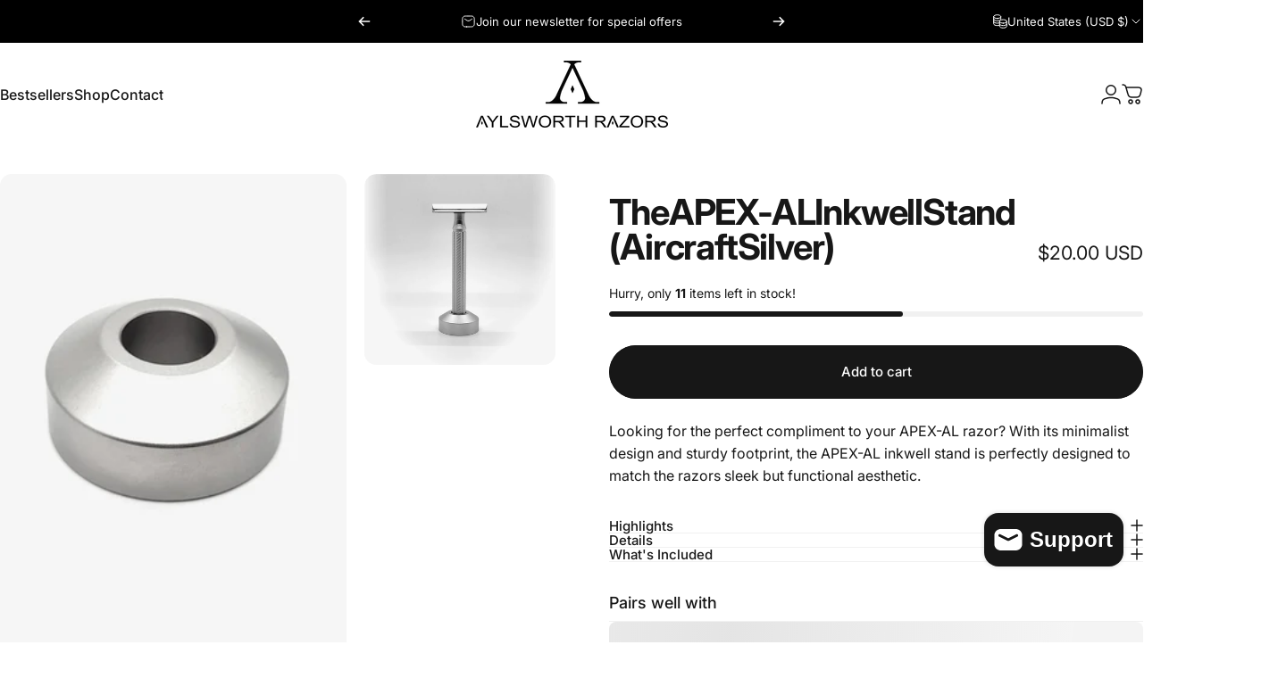

--- FILE ---
content_type: text/javascript
request_url: https://aylsworthrazors.com/cdn/shop/t/12/assets/product-reviews.js?v=180509126338156924131721708379
body_size: -122
content:
theme.transformForm=spr=>{const labels=Array.from(spr.querySelectorAll(".spr-form-label")),buttons=Array.from(spr.querySelectorAll(".spr-form-actions .spr-button"));spr.querySelector(".spr-form-contact")?.classList.add("grid","gap-5","md:grid-cols-2"),spr.querySelector(".spr-form-review")?.classList.add("grid","gap-5"),labels.forEach(label=>{label.control&&(label.className="label is-floating",label.control.placeholder=" ",label.control.tagName==="INPUT"?label.control.className="input is-floating":label.control.tagName==="TEXTAREA"&&(label.control.className="textarea is-floating",label.control.rows=5),label.control.insertAdjacentElement("afterend",label))}),buttons.forEach(button=>{button.classList.add("button","button--primary","button--fixed")})},window.SPRCallbacks={onProductLoad:(_event,params)=>{const spr=document.querySelector(`#shopify-product-reviews[data-id="${params.id}"]`),section=spr.closest(".shopify-section--apps");if(!section)return;const headerTemplate=section.querySelector("#shopify-reviews-custom-header");headerTemplate&&(spr.classList.add("custom-spr"),spr.prepend(headerTemplate.content.cloneNode(!0)))},onReviewsLoad:(_event,params)=>{const spr=document.querySelector(`#shopify-product-reviews[data-id="${params.id}"]`);spr.querySelector(".spr-reviews").childElementCount===0&&(spr.querySelector(".spr-form").style.display="block")},onFormLoad:(_event,params)=>{theme.transformForm(document.querySelector(`#shopify-product-reviews[data-id="${params.id}"]`))},onFormSuccess:(_event,params)=>{document.querySelector(`#shopify-product-reviews[data-id="${params.id}"]`).querySelector(".spr-form-message-success").classList.add("alert","alert--success")},onFormFailure:(_event,params)=>{const spr=document.querySelector(`#shopify-product-reviews[data-id="${params.id}"]`);spr.querySelector(".spr-form-message-error").classList.add("alert","alert--error"),theme.transformForm(spr)}};
//# sourceMappingURL=/cdn/shop/t/12/assets/product-reviews.js.map?v=180509126338156924131721708379
